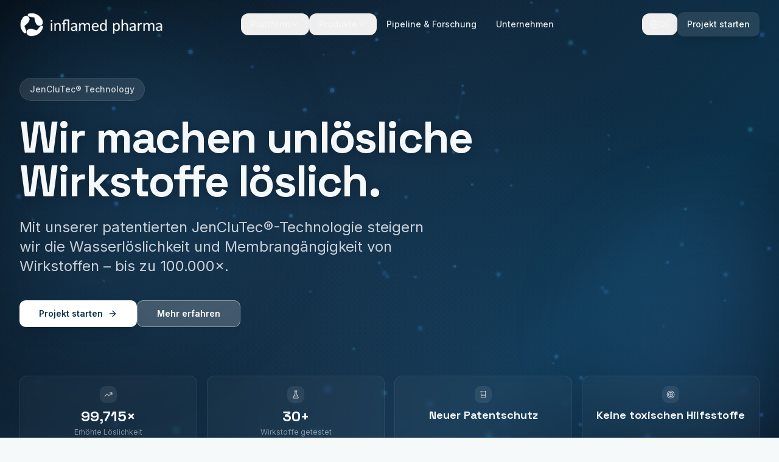

--- FILE ---
content_type: text/html; charset=utf-8
request_url: https://inflamedpharma.com/?lang=en
body_size: 649
content:
<!doctype html>
<html lang="en">
  <head>
    <meta charset="UTF-8" />
    <meta name="viewport" content="width=device-width, initial-scale=1.0" />
    <title>inflamed pharma GmbH</title>
    <meta name="description" content="Technology platform for improved solubility">
    <meta name="author" content="inflamed pharma GmbH" />

    <meta property="og:type" content="website" />
    <meta property="og:title" content="inflamed pharma GmbH">
    <meta property="og:description" content="Technology platform for improved solubility">
    <meta property="og:image" content="/favicon.png" />

    <meta name="twitter:card" content="summary_large_image" />
    <meta name="twitter:title" content="inflamed pharma GmbH">
    <meta name="twitter:description" content="Technology platform for improved solubility">
    <meta name="twitter:image" content="/favicon.png" />
    
    <link rel="icon" type="image/png" href="/favicon.png">
    
    <!-- DocCheck Login Button Web Component -->
    <script type="module" defer src="https://static.doccheck.com/components/login-button/1.0.2/main.js"></script>
  <script type="module" crossorigin src="/assets/index-CdwsFxkP.js"></script>
  <link rel="stylesheet" crossorigin href="/assets/index-CSjyGNjf.css">
<script defer src="https://inflamedpharma.com/~flock.js" data-proxy-url="https://inflamedpharma.com/~api/analytics"></script></head>

  <body>
    <div id="root"></div>
  </body>
</html>


--- FILE ---
content_type: text/javascript
request_url: https://static.doccheck.com/components/login-button/1.0.2/main.js
body_size: 10200
content:
"use strict";/**
 * @license
 * Copyright 2019 Google LLC
 * SPDX-License-Identifier: BSD-3-Clause
 */const R=globalThis,B=R.ShadowRoot&&(R.ShadyCSS===void 0||R.ShadyCSS.nativeShadow)&&"adoptedStyleSheets"in Document.prototype&&"replace"in CSSStyleSheet.prototype,V=Symbol(),q=new WeakMap;let it=class{constructor(t,e,s){if(this._$cssResult$=!0,s!==V)throw Error("CSSResult is not constructable. Use `unsafeCSS` or `css` instead.");this.cssText=t,this.t=e}get styleSheet(){let t=this.o;const e=this.t;if(B&&t===void 0){const s=e!==void 0&&e.length===1;s&&(t=q.get(e)),t===void 0&&((this.o=t=new CSSStyleSheet).replaceSync(this.cssText),s&&q.set(e,t))}return t}toString(){return this.cssText}};const at=r=>new it(typeof r=="string"?r:r+"",void 0,V),lt=(r,...t)=>{const e=r.length===1?r[0]:t.reduce((s,i,o)=>s+(n=>{if(n._$cssResult$===!0)return n.cssText;if(typeof n=="number")return n;throw Error("Value passed to 'css' function must be a 'css' function result: "+n+". Use 'unsafeCSS' to pass non-literal values, but take care to ensure page security.")})(i)+r[o+1],r[0]);return new it(e,r,V)},dt=(r,t)=>{if(B)r.adoptedStyleSheets=t.map(e=>e instanceof CSSStyleSheet?e:e.styleSheet);else for(const e of t){const s=document.createElement("style"),i=R.litNonce;i!==void 0&&s.setAttribute("nonce",i),s.textContent=e.cssText,r.appendChild(s)}},J=B?r=>r:r=>r instanceof CSSStyleSheet?(t=>{let e="";for(const s of t.cssRules)e+=s.cssText;return at(e)})(r):r;/**
 * @license
 * Copyright 2017 Google LLC
 * SPDX-License-Identifier: BSD-3-Clause
 */const{is:pt,defineProperty:ut,getOwnPropertyDescriptor:$t,getOwnPropertyNames:gt,getOwnPropertySymbols:_t,getPrototypeOf:mt}=Object,_=globalThis,K=_.trustedTypes,ft=K?K.emptyScript:"",I=_.reactiveElementPolyfillSupport,C=(r,t)=>r,Z={toAttribute(r,t){switch(t){case Boolean:r=r?ft:null;break;case Object:case Array:r=r==null?r:JSON.stringify(r)}return r},fromAttribute(r,t){let e=r;switch(t){case Boolean:e=r!==null;break;case Number:e=r===null?null:Number(r);break;case Object:case Array:try{e=JSON.parse(r)}catch{e=null}}return e}},W=(r,t)=>!pt(r,t),F={attribute:!0,type:String,converter:Z,reflect:!1,hasChanged:W};Symbol.metadata??(Symbol.metadata=Symbol("metadata")),_.litPropertyMetadata??(_.litPropertyMetadata=new WeakMap);class v extends HTMLElement{static addInitializer(t){this._$Ei(),(this.l??(this.l=[])).push(t)}static get observedAttributes(){return this.finalize(),this._$Eh&&[...this._$Eh.keys()]}static createProperty(t,e=F){if(e.state&&(e.attribute=!1),this._$Ei(),this.elementProperties.set(t,e),!e.noAccessor){const s=Symbol(),i=this.getPropertyDescriptor(t,s,e);i!==void 0&&ut(this.prototype,t,i)}}static getPropertyDescriptor(t,e,s){const{get:i,set:o}=$t(this.prototype,t)??{get(){return this[e]},set(n){this[e]=n}};return{get(){return i==null?void 0:i.call(this)},set(n){const c=i==null?void 0:i.call(this);o.call(this,n),this.requestUpdate(t,c,s)},configurable:!0,enumerable:!0}}static getPropertyOptions(t){return this.elementProperties.get(t)??F}static _$Ei(){if(this.hasOwnProperty(C("elementProperties")))return;const t=mt(this);t.finalize(),t.l!==void 0&&(this.l=[...t.l]),this.elementProperties=new Map(t.elementProperties)}static finalize(){if(this.hasOwnProperty(C("finalized")))return;if(this.finalized=!0,this._$Ei(),this.hasOwnProperty(C("properties"))){const e=this.properties,s=[...gt(e),..._t(e)];for(const i of s)this.createProperty(i,e[i])}const t=this[Symbol.metadata];if(t!==null){const e=litPropertyMetadata.get(t);if(e!==void 0)for(const[s,i]of e)this.elementProperties.set(s,i)}this._$Eh=new Map;for(const[e,s]of this.elementProperties){const i=this._$Eu(e,s);i!==void 0&&this._$Eh.set(i,e)}this.elementStyles=this.finalizeStyles(this.styles)}static finalizeStyles(t){const e=[];if(Array.isArray(t)){const s=new Set(t.flat(1/0).reverse());for(const i of s)e.unshift(J(i))}else t!==void 0&&e.push(J(t));return e}static _$Eu(t,e){const s=e.attribute;return s===!1?void 0:typeof s=="string"?s:typeof t=="string"?t.toLowerCase():void 0}constructor(){super(),this._$Ep=void 0,this.isUpdatePending=!1,this.hasUpdated=!1,this._$Em=null,this._$Ev()}_$Ev(){var t;this._$ES=new Promise(e=>this.enableUpdating=e),this._$AL=new Map,this._$E_(),this.requestUpdate(),(t=this.constructor.l)==null||t.forEach(e=>e(this))}addController(t){var e;(this._$EO??(this._$EO=new Set)).add(t),this.renderRoot!==void 0&&this.isConnected&&((e=t.hostConnected)==null||e.call(t))}removeController(t){var e;(e=this._$EO)==null||e.delete(t)}_$E_(){const t=new Map,e=this.constructor.elementProperties;for(const s of e.keys())this.hasOwnProperty(s)&&(t.set(s,this[s]),delete this[s]);t.size>0&&(this._$Ep=t)}createRenderRoot(){const t=this.shadowRoot??this.attachShadow(this.constructor.shadowRootOptions);return dt(t,this.constructor.elementStyles),t}connectedCallback(){var t;this.renderRoot??(this.renderRoot=this.createRenderRoot()),this.enableUpdating(!0),(t=this._$EO)==null||t.forEach(e=>{var s;return(s=e.hostConnected)==null?void 0:s.call(e)})}enableUpdating(t){}disconnectedCallback(){var t;(t=this._$EO)==null||t.forEach(e=>{var s;return(s=e.hostDisconnected)==null?void 0:s.call(e)})}attributeChangedCallback(t,e,s){this._$AK(t,s)}_$EC(t,e){var o;const s=this.constructor.elementProperties.get(t),i=this.constructor._$Eu(t,s);if(i!==void 0&&s.reflect===!0){const n=(((o=s.converter)==null?void 0:o.toAttribute)!==void 0?s.converter:Z).toAttribute(e,s.type);this._$Em=t,n==null?this.removeAttribute(i):this.setAttribute(i,n),this._$Em=null}}_$AK(t,e){var o;const s=this.constructor,i=s._$Eh.get(t);if(i!==void 0&&this._$Em!==i){const n=s.getPropertyOptions(i),c=typeof n.converter=="function"?{fromAttribute:n.converter}:((o=n.converter)==null?void 0:o.fromAttribute)!==void 0?n.converter:Z;this._$Em=i,this[i]=c.fromAttribute(e,n.type),this._$Em=null}}requestUpdate(t,e,s){if(t!==void 0){if(s??(s=this.constructor.getPropertyOptions(t)),!(s.hasChanged??W)(this[t],e))return;this.P(t,e,s)}this.isUpdatePending===!1&&(this._$ES=this._$ET())}P(t,e,s){this._$AL.has(t)||this._$AL.set(t,e),s.reflect===!0&&this._$Em!==t&&(this._$Ej??(this._$Ej=new Set)).add(t)}async _$ET(){this.isUpdatePending=!0;try{await this._$ES}catch(e){Promise.reject(e)}const t=this.scheduleUpdate();return t!=null&&await t,!this.isUpdatePending}scheduleUpdate(){return this.performUpdate()}performUpdate(){var s;if(!this.isUpdatePending)return;if(!this.hasUpdated){if(this.renderRoot??(this.renderRoot=this.createRenderRoot()),this._$Ep){for(const[o,n]of this._$Ep)this[o]=n;this._$Ep=void 0}const i=this.constructor.elementProperties;if(i.size>0)for(const[o,n]of i)n.wrapped!==!0||this._$AL.has(o)||this[o]===void 0||this.P(o,this[o],n)}let t=!1;const e=this._$AL;try{t=this.shouldUpdate(e),t?(this.willUpdate(e),(s=this._$EO)==null||s.forEach(i=>{var o;return(o=i.hostUpdate)==null?void 0:o.call(i)}),this.update(e)):this._$EU()}catch(i){throw t=!1,this._$EU(),i}t&&this._$AE(e)}willUpdate(t){}_$AE(t){var e;(e=this._$EO)==null||e.forEach(s=>{var i;return(i=s.hostUpdated)==null?void 0:i.call(s)}),this.hasUpdated||(this.hasUpdated=!0,this.firstUpdated(t)),this.updated(t)}_$EU(){this._$AL=new Map,this.isUpdatePending=!1}get updateComplete(){return this.getUpdateComplete()}getUpdateComplete(){return this._$ES}shouldUpdate(t){return!0}update(t){this._$Ej&&(this._$Ej=this._$Ej.forEach(e=>this._$EC(e,this[e]))),this._$EU()}updated(t){}firstUpdated(t){}}v.elementStyles=[],v.shadowRootOptions={mode:"open"},v[C("elementProperties")]=new Map,v[C("finalized")]=new Map,I==null||I({ReactiveElement:v}),(_.reactiveElementVersions??(_.reactiveElementVersions=[])).push("2.0.4");/**
 * @license
 * Copyright 2017 Google LLC
 * SPDX-License-Identifier: BSD-3-Clause
 */const P=globalThis,k=P.trustedTypes,G=k?k.createPolicy("lit-html",{createHTML:r=>r}):void 0,rt="$lit$",g=`lit$${(Math.random()+"").slice(9)}$`,nt="?"+g,At=`<${nt}>`,y=document,U=()=>y.createComment(""),M=r=>r===null||typeof r!="object"&&typeof r!="function",ot=Array.isArray,yt=r=>ot(r)||typeof(r==null?void 0:r[Symbol.iterator])=="function",z=`[ 	
\f\r]`,w=/<(?:(!--|\/[^a-zA-Z])|(\/?[a-zA-Z][^>\s]*)|(\/?$))/g,Q=/-->/g,X=/>/g,f=RegExp(`>|${z}(?:([^\\s"'>=/]+)(${z}*=${z}*(?:[^ 	
\f\r"'\`<>=]|("|')|))|$)`,"g"),Y=/'/g,tt=/"/g,ht=/^(?:script|style|textarea|title)$/i,vt=r=>(t,...e)=>({_$litType$:r,strings:t,values:e}),bt=vt(1),b=Symbol.for("lit-noChange"),d=Symbol.for("lit-nothing"),et=new WeakMap,A=y.createTreeWalker(y,129);function ct(r,t){if(!Array.isArray(r)||!r.hasOwnProperty("raw"))throw Error("invalid template strings array");return G!==void 0?G.createHTML(t):t}const St=(r,t)=>{const e=r.length-1,s=[];let i,o=t===2?"<svg>":"",n=w;for(let c=0;c<e;c++){const h=r[c];let l,p,a=-1,u=0;for(;u<h.length&&(n.lastIndex=u,p=n.exec(h),p!==null);)u=n.lastIndex,n===w?p[1]==="!--"?n=Q:p[1]!==void 0?n=X:p[2]!==void 0?(ht.test(p[2])&&(i=RegExp("</"+p[2],"g")),n=f):p[3]!==void 0&&(n=f):n===f?p[0]===">"?(n=i??w,a=-1):p[1]===void 0?a=-2:(a=n.lastIndex-p[2].length,l=p[1],n=p[3]===void 0?f:p[3]==='"'?tt:Y):n===tt||n===Y?n=f:n===Q||n===X?n=w:(n=f,i=void 0);const $=n===f&&r[c+1].startsWith("/>")?" ":"";o+=n===w?h+At:a>=0?(s.push(l),h.slice(0,a)+rt+h.slice(a)+g+$):h+g+(a===-2?c:$)}return[ct(r,o+(r[e]||"<?>")+(t===2?"</svg>":"")),s]};class T{constructor({strings:t,_$litType$:e},s){let i;this.parts=[];let o=0,n=0;const c=t.length-1,h=this.parts,[l,p]=St(t,e);if(this.el=T.createElement(l,s),A.currentNode=this.el.content,e===2){const a=this.el.content.firstChild;a.replaceWith(...a.childNodes)}for(;(i=A.nextNode())!==null&&h.length<c;){if(i.nodeType===1){if(i.hasAttributes())for(const a of i.getAttributeNames())if(a.endsWith(rt)){const u=p[n++],$=i.getAttribute(a).split(g),N=/([.?@])?(.*)/.exec(u);h.push({type:1,index:o,name:N[2],strings:$,ctor:N[1]==="."?wt:N[1]==="?"?Ct:N[1]==="@"?Pt:L}),i.removeAttribute(a)}else a.startsWith(g)&&(h.push({type:6,index:o}),i.removeAttribute(a));if(ht.test(i.tagName)){const a=i.textContent.split(g),u=a.length-1;if(u>0){i.textContent=k?k.emptyScript:"";for(let $=0;$<u;$++)i.append(a[$],U()),A.nextNode(),h.push({type:2,index:++o});i.append(a[u],U())}}}else if(i.nodeType===8)if(i.data===nt)h.push({type:2,index:o});else{let a=-1;for(;(a=i.data.indexOf(g,a+1))!==-1;)h.push({type:7,index:o}),a+=g.length-1}o++}}static createElement(t,e){const s=y.createElement("template");return s.innerHTML=t,s}}function S(r,t,e=r,s){var n,c;if(t===b)return t;let i=s!==void 0?(n=e._$Co)==null?void 0:n[s]:e._$Cl;const o=M(t)?void 0:t._$litDirective$;return(i==null?void 0:i.constructor)!==o&&((c=i==null?void 0:i._$AO)==null||c.call(i,!1),o===void 0?i=void 0:(i=new o(r),i._$AT(r,e,s)),s!==void 0?(e._$Co??(e._$Co=[]))[s]=i:e._$Cl=i),i!==void 0&&(t=S(r,i._$AS(r,t.values),i,s)),t}class Et{constructor(t,e){this._$AV=[],this._$AN=void 0,this._$AD=t,this._$AM=e}get parentNode(){return this._$AM.parentNode}get _$AU(){return this._$AM._$AU}u(t){const{el:{content:e},parts:s}=this._$AD,i=((t==null?void 0:t.creationScope)??y).importNode(e,!0);A.currentNode=i;let o=A.nextNode(),n=0,c=0,h=s[0];for(;h!==void 0;){if(n===h.index){let l;h.type===2?l=new H(o,o.nextSibling,this,t):h.type===1?l=new h.ctor(o,h.name,h.strings,this,t):h.type===6&&(l=new xt(o,this,t)),this._$AV.push(l),h=s[++c]}n!==(h==null?void 0:h.index)&&(o=A.nextNode(),n++)}return A.currentNode=y,i}p(t){let e=0;for(const s of this._$AV)s!==void 0&&(s.strings!==void 0?(s._$AI(t,s,e),e+=s.strings.length-2):s._$AI(t[e])),e++}}class H{get _$AU(){var t;return((t=this._$AM)==null?void 0:t._$AU)??this._$Cv}constructor(t,e,s,i){this.type=2,this._$AH=d,this._$AN=void 0,this._$AA=t,this._$AB=e,this._$AM=s,this.options=i,this._$Cv=(i==null?void 0:i.isConnected)??!0}get parentNode(){let t=this._$AA.parentNode;const e=this._$AM;return e!==void 0&&(t==null?void 0:t.nodeType)===11&&(t=e.parentNode),t}get startNode(){return this._$AA}get endNode(){return this._$AB}_$AI(t,e=this){t=S(this,t,e),M(t)?t===d||t==null||t===""?(this._$AH!==d&&this._$AR(),this._$AH=d):t!==this._$AH&&t!==b&&this._(t):t._$litType$!==void 0?this.$(t):t.nodeType!==void 0?this.T(t):yt(t)?this.k(t):this._(t)}S(t){return this._$AA.parentNode.insertBefore(t,this._$AB)}T(t){this._$AH!==t&&(this._$AR(),this._$AH=this.S(t))}_(t){this._$AH!==d&&M(this._$AH)?this._$AA.nextSibling.data=t:this.T(y.createTextNode(t)),this._$AH=t}$(t){var o;const{values:e,_$litType$:s}=t,i=typeof s=="number"?this._$AC(t):(s.el===void 0&&(s.el=T.createElement(ct(s.h,s.h[0]),this.options)),s);if(((o=this._$AH)==null?void 0:o._$AD)===i)this._$AH.p(e);else{const n=new Et(i,this),c=n.u(this.options);n.p(e),this.T(c),this._$AH=n}}_$AC(t){let e=et.get(t.strings);return e===void 0&&et.set(t.strings,e=new T(t)),e}k(t){ot(this._$AH)||(this._$AH=[],this._$AR());const e=this._$AH;let s,i=0;for(const o of t)i===e.length?e.push(s=new H(this.S(U()),this.S(U()),this,this.options)):s=e[i],s._$AI(o),i++;i<e.length&&(this._$AR(s&&s._$AB.nextSibling,i),e.length=i)}_$AR(t=this._$AA.nextSibling,e){var s;for((s=this._$AP)==null?void 0:s.call(this,!1,!0,e);t&&t!==this._$AB;){const i=t.nextSibling;t.remove(),t=i}}setConnected(t){var e;this._$AM===void 0&&(this._$Cv=t,(e=this._$AP)==null||e.call(this,t))}}class L{get tagName(){return this.element.tagName}get _$AU(){return this._$AM._$AU}constructor(t,e,s,i,o){this.type=1,this._$AH=d,this._$AN=void 0,this.element=t,this.name=e,this._$AM=i,this.options=o,s.length>2||s[0]!==""||s[1]!==""?(this._$AH=Array(s.length-1).fill(new String),this.strings=s):this._$AH=d}_$AI(t,e=this,s,i){const o=this.strings;let n=!1;if(o===void 0)t=S(this,t,e,0),n=!M(t)||t!==this._$AH&&t!==b,n&&(this._$AH=t);else{const c=t;let h,l;for(t=o[0],h=0;h<o.length-1;h++)l=S(this,c[s+h],e,h),l===b&&(l=this._$AH[h]),n||(n=!M(l)||l!==this._$AH[h]),l===d?t=d:t!==d&&(t+=(l??"")+o[h+1]),this._$AH[h]=l}n&&!i&&this.j(t)}j(t){t===d?this.element.removeAttribute(this.name):this.element.setAttribute(this.name,t??"")}}class wt extends L{constructor(){super(...arguments),this.type=3}j(t){this.element[this.name]=t===d?void 0:t}}class Ct extends L{constructor(){super(...arguments),this.type=4}j(t){this.element.toggleAttribute(this.name,!!t&&t!==d)}}class Pt extends L{constructor(t,e,s,i,o){super(t,e,s,i,o),this.type=5}_$AI(t,e=this){if((t=S(this,t,e,0)??d)===b)return;const s=this._$AH,i=t===d&&s!==d||t.capture!==s.capture||t.once!==s.once||t.passive!==s.passive,o=t!==d&&(s===d||i);i&&this.element.removeEventListener(this.name,this,s),o&&this.element.addEventListener(this.name,this,t),this._$AH=t}handleEvent(t){var e;typeof this._$AH=="function"?this._$AH.call(((e=this.options)==null?void 0:e.host)??this.element,t):this._$AH.handleEvent(t)}}class xt{constructor(t,e,s){this.element=t,this.type=6,this._$AN=void 0,this._$AM=e,this.options=s}get _$AU(){return this._$AM._$AU}_$AI(t){S(this,t)}}const D=P.litHtmlPolyfillSupport;D==null||D(T,H),(P.litHtmlVersions??(P.litHtmlVersions=[])).push("3.1.2");const Ut=(r,t,e)=>{const s=(e==null?void 0:e.renderBefore)??t;let i=s._$litPart$;if(i===void 0){const o=(e==null?void 0:e.renderBefore)??null;s._$litPart$=i=new H(t.insertBefore(U(),o),o,void 0,e??{})}return i._$AI(r),i};/**
 * @license
 * Copyright 2017 Google LLC
 * SPDX-License-Identifier: BSD-3-Clause
 */class x extends v{constructor(){super(...arguments),this.renderOptions={host:this},this._$Do=void 0}createRenderRoot(){var e;const t=super.createRenderRoot();return(e=this.renderOptions).renderBefore??(e.renderBefore=t.firstChild),t}update(t){const e=this.render();this.hasUpdated||(this.renderOptions.isConnected=this.isConnected),super.update(t),this._$Do=Ut(e,this.renderRoot,this.renderOptions)}connectedCallback(){var t;super.connectedCallback(),(t=this._$Do)==null||t.setConnected(!0)}disconnectedCallback(){var t;super.disconnectedCallback(),(t=this._$Do)==null||t.setConnected(!1)}render(){return b}}var st;x._$litElement$=!0,x.finalized=!0,(st=globalThis.litElementHydrateSupport)==null||st.call(globalThis,{LitElement:x});const j=globalThis.litElementPolyfillSupport;j==null||j({LitElement:x});(globalThis.litElementVersions??(globalThis.litElementVersions=[])).push("4.0.4");/**
 * @license
 * Copyright 2017 Google LLC
 * SPDX-License-Identifier: BSD-3-Clause
 */const Mt=r=>(t,e)=>{e!==void 0?e.addInitializer(()=>{customElements.define(r,t)}):customElements.define(r,t)};/**
 * @license
 * Copyright 2017 Google LLC
 * SPDX-License-Identifier: BSD-3-Clause
 */const Tt={attribute:!0,type:String,converter:Z,reflect:!1,hasChanged:W},Ht=(r=Tt,t,e)=>{const{kind:s,metadata:i}=e;let o=globalThis.litPropertyMetadata.get(i);if(o===void 0&&globalThis.litPropertyMetadata.set(i,o=new Map),o.set(e.name,r),s==="accessor"){const{name:n}=e;return{set(c){const h=t.get.call(this);t.set.call(this,c),this.requestUpdate(n,h,r)},init(c){return c!==void 0&&this.P(n,void 0,r),c}}}if(s==="setter"){const{name:n}=e;return function(c){const h=this[n];t.call(this,c),this.requestUpdate(n,h,r)}}throw Error("Unsupported decorator location: "+s)};function O(r){return(t,e)=>typeof e=="object"?Ht(r,t,e):((s,i,o)=>{const n=i.hasOwnProperty(o);return i.constructor.createProperty(o,n?{...s,wrapped:!0}:s),n?Object.getOwnPropertyDescriptor(i,o):void 0})(r,t,e)}const Ot=lt`
  :host {
    display: inline-block;
    width: min-content;
  }

  a {
    text-decoration: none;
  }

  #typo {
    margin: 10px;
  }

  .small>#typo {
    height: 12px;
  }

  .medium>#typo {
    height: 16px;
  }

  .large>#typo {
    height: 24px;
  }

  img {
    height: inherit;
    border-radius: 5px;
  }

  .small {
    height: 32px;
  }

  .medium {
    height: 36px;
  }

  .large {
    height: 44px;
  }

  .login-button {
    display: flex;
    border-radius: 5px;
    background-color: #c03;
  }
`,Nt="data:image/svg+xml,%3csvg%20xmlns='http://www.w3.org/2000/svg'%20viewBox='0%200%2072%2072'%3e%3ctitle%3edoc-doccheck%3c/title%3e%3cpath%20d='M1.28,72C4.4,63.6,9.66,55.56,16.19,50.91l.52-.37-.18-.62A24.75,24.75,0,0,1,33.38,19.28a24.37,24.37,0,0,1,6.89-1h1l.16-.71A11,11,0,0,1,63,22.27a10.92,10.92,0,0,1-2.61,5.06l-.49.55.43.59a24.75,24.75,0,0,1,.29,28.61l-.38.54.41.53A54.82,54.82,0,0,1,67.87,72Z'%20fill='%23fff'/%3e%3cpath%20d='M34.83,26.77a9.33,9.33,0,1,0,9.32,9.32A9.33,9.33,0,0,0,34.83,26.77Zm0,17.4a8.08,8.08,0,1,1,8.08-8.08A8.08,8.08,0,0,1,34.83,44.17ZM69.16,72a50.56,50.56,0,0,0-7.85-14.41A25.62,25.62,0,0,0,61,27.94,11.92,11.92,0,1,0,40.53,17.39h-.25A25.64,25.64,0,0,0,15.66,50.17,44.24,44.24,0,0,0,0,72H5.24A39.14,39.14,0,0,1,17.55,54.89a25.67,25.67,0,0,0,7.16,8.48A66.29,66.29,0,0,0,31.64,72h3.55a46.45,46.45,0,0,1-5-5.4,25.67,25.67,0,0,0,19.86.14A18,18,0,0,1,48.49,72H51.2a24,24,0,0,0,1.48-6.53,25.58,25.58,0,0,0,5.44-4A46.1,46.1,0,0,1,63.94,72h5.22Zm-17-62a10,10,0,1,1-10,10A10,10,0,0,1,52.16,10ZM40.27,63.77v.06a20.75,20.75,0,0,1,0-41.49h.19A12.13,12.13,0,0,0,41.31,25a11.9,11.9,0,0,0,15.75,5.93,20.43,20.43,0,0,1,1.44,2.25,9.33,9.33,0,1,0,1.4,16.57A20.74,20.74,0,0,1,40.27,63.77ZM55,49.88a8.08,8.08,0,1,1,8.08-8.08A8.08,8.08,0,0,1,55,49.88ZM52.18,12.65A7.32,7.32,0,0,0,44.86,20h0a7.33,7.33,0,1,0,7.33-7.33Zm0,13.73A6.36,6.36,0,0,1,45.83,20h0a6.36,6.36,0,0,1,6.34-6.3h.08a6.36,6.36,0,0,1-.11,12.71Z'%20fill='%23000'/%3e%3cpath%20d='M42.93,35.37a3.67,3.67,0,1,1-3.67-3.67A3.67,3.67,0,0,1,42.93,35.37Zm16.55,2a3.67,3.67,0,1,0,3.67,3.67A3.67,3.67,0,0,0,59.48,37.41Z'%20fill='%23000'/%3e%3c/svg%3e",Rt="data:image/svg+xml,%3c?xml%20version='1.0'%20encoding='UTF-8'?%3e%3csvg%20id='a'%20xmlns='http://www.w3.org/2000/svg'%20viewBox='0%200%20236%2040'%3e%3ctitle%3etypo-dclogin-bw%3c/title%3e%3cpath%20d='M15.38,10.79c-1.84-1.59-4.45-2.27-8.71-2.27-1.87,0-3.99,0-5.67,.11-.68,.05-.99,.37-.99,1.02,.04,1.3,.04,2.66,.04,3.86V29.79c0,1.05,.46,1.52,1.59,1.61,1.46,.07,3.07,.07,4.14,.07h.63c4.47,0,7.18-.77,9.06-2.57,2.18-2,3.11-4.79,3.11-9.34v-.15c0-4-1.01-6.74-3.19-8.63ZM6.96,28.33c-1.22,0-2.21,0-2.99-.03,.03-.84,.03-1.71,.03-2.49V14.7c0-1.17-.03-2.15-.06-2.98,.8-.05,1.78-.05,2.73-.05,3.28,0,4.82,.45,6.09,1.8,1.11,1.18,1.7,3.28,1.7,6.07v.15c0,3-.27,5.16-1.59,6.63-1.28,1.45-2.94,2.01-5.9,2.01ZM29.97,13.65c-5.22,0-8.34,3.31-8.34,8.86,0,5.95,2.92,9.23,8.23,9.23s8.19-3.31,8.19-9.08-2.79-9.01-8.08-9.01Zm.11,15.28c-2.98,0-4.49-2.25-4.49-6.68,0-3.73,1.54-5.79,4.34-5.79s4.15,2.11,4.15,6.46c0,4.1-1.27,6.01-4,6.01Zm25.84-.21c0,1.75-2.52,3.02-6,3.02-5.68,0-8.56-3.12-8.56-9.27,0-5.52,3.19-8.82,8.52-8.82,2.94,0,5.92,1.15,5.92,3.36,0,.94-.63,1.57-1.57,1.57-.46,0-.72-.22-.96-.46-1.1-1.03-2.28-1.51-3.72-1.51-1.05,0-1.88,.26-2.6,.83-1.06,.85-1.63,2.55-1.63,4.92,0,4.3,1.57,6.31,4.93,6.31,1.48,0,2.78-.29,3.99-.9l.09-.04c.17-.07,.35-.14,.61-.14,.59,0,.98,.44,.98,1.13Zm21.04-.37c0,2.04-3,3.47-7.3,3.47-7.18,0-10.98-4.14-10.98-11.98,0-7.27,4.06-11.61,10.87-11.61,3.61,0,7.26,1.37,7.26,3.99,0,.99-.63,1.65-1.57,1.65-.4,0-.73-.16-1.11-.54-1.26-1.26-2.77-1.88-4.61-1.88s-3.39,.54-4.5,1.66c-1.49,1.49-2.21,3.67-2.21,6.66,0,5.7,2.54,8.83,7.16,8.83,1.79,0,3.41-.4,5.1-1.27,.18-.11,.43-.26,.81-.26,.67,0,1.09,.49,1.09,1.28Zm18.19,.57c0,.64,.02,1.25,.02,1.77,0,.45-.22,.7-.64,.75-.28,.04-.65,.04-1.12,.04-.41,0-.69,0-1-.04-.93-.06-1.13-.69-1.13-1.2v-10.22c0-2.33-.92-3.37-3-3.37-1.4,0-2.84,.5-4.08,1.41v8.8c0,.66,.01,1.37,.02,2.06,0,.64,.02,1.25,.02,1.77,0,.45-.22,.7-.64,.75-.28,.04-.65,.04-1.12,.04-.41,0-.69,0-1-.04-.93-.06-1.13-.69-1.13-1.2V12.32c0-.66-.01-1.37-.02-2.06,0-.64-.02-1.25-.02-1.77,0-.45,.22-.7,.64-.75,.28-.04,.65-.04,1.12-.04,.41,0,.69,0,1,.04,.93,.06,1.13,.69,1.13,1.2v6.02c1.48-.85,3.29-1.31,5.15-1.31,3.99,0,5.77,1.98,5.77,6.41v6.8c0,.66,.01,1.37,.02,2.06Zm12.08-15.27c-5.17,0-8.26,3.41-8.26,9.12,0,6.12,2.77,8.97,8.71,8.97,3.64,0,6.18-1.24,6.18-3.02,0-.91-.72-1.46-1.67-.99-1.35,.62-2.77,.94-4.22,.94-3.23,0-4.83-1.58-5.03-4.95,2.54,.03,3.92,.03,4.92,.03,1.96,0,3.65,0,5.26-.08,.82-.06,1.03-.53,1.07-.92,.04-.49,.04-1.13,.04-1.4,0-5.11-2.36-7.71-7-7.71Zm-2.58,3.43c.67-.46,1.38-.65,2.39-.65,.91,0,1.65,.29,2.21,.87,.72,.75,1.1,1.97,1.09,3.53h-7.41c.08-1.62,.76-3.13,1.72-3.75Zm27.23,11.64c0,1.75-2.52,3.02-6,3.02-5.68,0-8.56-3.12-8.56-9.27,0-5.52,3.19-8.82,8.52-8.82,2.94,0,5.92,1.15,5.92,3.36,0,.94-.63,1.57-1.57,1.57-.46,0-.72-.22-.96-.46-1.1-1.03-2.28-1.51-3.72-1.51-1.05,0-1.88,.26-2.6,.83-1.06,.85-1.63,2.55-1.63,4.92,0,4.3,1.57,6.31,4.93,6.31,1.48,0,2.78-.29,3.99-.9l.09-.04c.17-.07,.35-.14,.61-.14,.59,0,.98,.44,.98,1.13Zm17.91,2.04c0,.37-.25,.63-.68,.68-.22,.04-.69,.08-1.19,.08-.34,0-.69,0-1.11-.04-.83-.08-1.35-.45-2.12-1.5-1.57-2.13-2.72-3.81-3.78-5.56-.62,.48-1.2,.9-1.76,1.27v1.17c0,.66,.01,1.37,.02,2.06,0,.64,.02,1.25,.02,1.77,0,.45-.22,.7-.64,.75-.28,.04-.65,.04-1.12,.04-.41,0-.69,0-1-.04-.93-.06-1.13-.69-1.13-1.2V12.32c0-.66-.01-1.37-.02-2.06,0-.64-.02-1.25-.02-1.77,0-.45,.22-.7,.64-.75,.28-.04,.65-.04,1.12-.04,.41,0,.69,0,1,.04,.93,.06,1.13,.69,1.13,1.2v12.64c2.51-2.17,4.63-4.6,6.16-7.04,.27-.37,.63-.47,.88-.51,.37-.04,.76-.04,1.17-.04,.48,0,1.61,0,1.61,.98,0,.4-.2,.8-.49,1.28-1.29,2.06-3,4.12-4.95,5.98,1.22,1.85,3.44,5.07,5.55,7.44,.1,.12,.18,.21,.25,.29,.28,.31,.46,.52,.46,.81Z'%20fill='000'/%3e%3cpath%20d='M171.66,29.16c0,.55,0,.94-.13,1.32-.23,.69-.67,.99-1.45,.99h-9.89c-1.17,0-1.69-.52-1.69-1.69V14.29c0-.89-.02-1.89-.04-2.81-.02-.78-.03-1.49-.03-2.02,0-.65,.39-.83,.72-.87,.39-.04,.74-.04,1.22-.04h.26c1.13,0,1.83,.24,1.83,1.46V26.26c0,.57,0,1.33-.02,1.96l4.54-.03c.91,0,1.76-.01,2.45-.02,.47,0,.87-.01,1.16-.01,.74,0,1.05,.3,1.05,1.02Zm18.51-6.5c0,5.77-2.98,9.08-8.19,9.08s-8.23-3.28-8.23-9.23c0-5.55,3.12-8.86,8.34-8.86s8.08,3.11,8.08,9.01Zm-3.96,.26c0-4.34-1.36-6.46-4.15-6.46s-4.34,2.05-4.34,5.79c0,4.43,1.51,6.68,4.49,6.68,2.73,0,4-1.91,4-6.01Zm23.92-8.77c0,.99-.5,2.17-2.87,2.17-.07,0-.15,0-.22,0,.74,.89,1.16,2.16,1.16,3.56,0,3.89-2.82,6.41-7.19,6.41-1.37,0-2.69-.19-3.66-.52-.41,.36-.68,.94-.68,1.51,0,.63,.26,1.36,2.3,1.44,.72,.02,1.88,.02,3.12,0,.66,0,1.34,0,1.99,0,3.29,0,5.1,1.39,5.1,3.92,0,3.21-2.85,6.44-9.23,6.44-5.79,0-7.86-2.48-7.86-4.81,0-1.52,.96-2.87,2.55-3.64-1-.67-1.54-1.68-1.54-2.9s.78-2.53,1.95-3.22c-1.07-1.01-1.76-2.7-1.76-4.36,0-3.88,3.04-6.48,7.56-6.48,1.46,0,2.81,.26,3.92,.76,1.26-.41,2.22-1.06,3.06-1.63l.16-.11c.25-.16,.45-.24,.66-.24,.72,0,1.46,.64,1.46,1.72Zm-9.23,2.17c-.38,0-.8,.04-1.09,.1-1.64,.35-2.58,1.57-2.58,3.34,0,2.45,1.31,3.85,3.59,3.85,.35,0,.7-.03,.87-.07,1.9-.26,2.58-1.92,2.58-3.38,0-2.45-1.23-3.85-3.37-3.85Zm4.49,16.9c0-.8-.24-1.55-1.99-1.55-.7,0-1.37,.01-1.98,.02-.49,0-.93,.02-1.29,.02-.68,0-1.8-.04-2.64-.11-.93,.29-1.54,1.19-1.54,2.25,0,2.12,2.58,2.44,4.11,2.44,2.44,0,5.34-.53,5.34-3.07Zm9.16-26.07h-.15c-1.57,0-2.24,.7-2.24,2.35s.69,2.39,2.24,2.39h.15c1.53,0,2.21-.74,2.21-2.39s-.66-2.35-2.21-2.35Zm1.83,19.71V15.22c0-.51-.2-1.14-1.13-1.2-.32-.04-.59-.04-1-.04-.47,0-.84,0-1.12,.04-.43,.05-.64,.31-.64,.75,0,.52,0,1.13,.02,1.77,0,.69,.02,1.4,.02,2.06v11.63c0,.51,.2,1.14,1.13,1.2,.32,.04,.59,.04,1,.04,.45,0,.84,0,1.12-.04,.43-.05,.64-.31,.64-.75,0-.52,0-1.13-.02-1.77,0-.69-.02-1.4-.02-2.06Zm19.61,2.06c0-.69-.02-1.4-.02-2.06v-6.8c0-4.43-1.78-6.41-5.77-6.41-2.07,0-4.08,.6-5.6,1.66-.04-.2-.08-.38-.12-.54-.18-.65-.65-.79-1.3-.79-.54,0-1.09,0-1.46,.04-.3,.04-.64,.21-.56,.74,.1,1.29,.15,2.95,.15,4.81v10.67c0,.51,.2,1.14,1.13,1.2,.32,.04,.59,.04,1,.04,.47,0,.84,0,1.12-.04,.43-.05,.64-.31,.64-.75,0-.52,0-1.13-.02-1.77,0-.69-.02-1.4-.02-2.06v-5.69c0-1.23-.04-2.37-.1-3.13,1.23-.9,2.67-1.4,4.06-1.4,2.07,0,3,1.04,3,3.37v10.22c0,.51,.2,1.14,1.13,1.2,.32,.04,.59,.04,1,.04,.47,0,.84,0,1.12-.04,.43-.05,.64-.31,.64-.75,0-.52,0-1.13-.02-1.77Z'%20fill='%23fff'/%3e%3c/svg%3e";var Zt=Object.defineProperty,kt=Object.getOwnPropertyDescriptor,E=(r,t,e,s)=>{for(var i=s>1?void 0:s?kt(t,e):t,o=r.length-1,n;o>=0;o--)(n=r[o])&&(i=(s?n(t,e,i):n(i))||i);return s&&i&&Zt(t,e,i),i};let m=class extends x{constructor(){super(...arguments),this.baseLoginUrl="https://login.doccheck.com/code/",this.language="",this.loginClientId="",this.redirectUri="",this.size="medium",this.popup=!1}get loginUrl(){const r=new URL(this.baseLoginUrl);return r.searchParams.append("dc_language",this.language),r.searchParams.append("dc_client_id",this.loginClientId.toString()),r.searchParams.append("dc_template","fullscreen_dc"),r.searchParams.append("redirect_uri",this.redirectUri),r.searchParams.append("dc_popup",`${this.popup?1:0}`),r.toString()}connectedCallback(){if(!this.language||!this.loginClientId||!this.redirectUri)throw new Error("Missing required input parameters (language, loginClientId, redirectUri)");super.connectedCallback()}onClick(r){this.popup&&(r.preventDefault(),window.open(this.loginUrl,"doccheck-login","height=600,width=600"))}render(){return bt`
      <a href="${this.loginUrl}" rel="noopener noreferrer" target="${this.popup?"doccheck-login":"_self"}" @click="${this.onClick}">
        <div
          class="${this.size} login-button">
          <img src="${Nt}" alt="image">
          <img id="typo" src="${Rt}" alt="image">
        </div>
      </a>
    `}};m.styles=[Ot];E([O({type:String})],m.prototype,"language",2);E([O({type:String})],m.prototype,"loginClientId",2);E([O({type:String})],m.prototype,"redirectUri",2);E([O({type:String})],m.prototype,"size",2);E([O({type:Boolean})],m.prototype,"popup",2);m=E([Mt("dc-login-button")],m);
